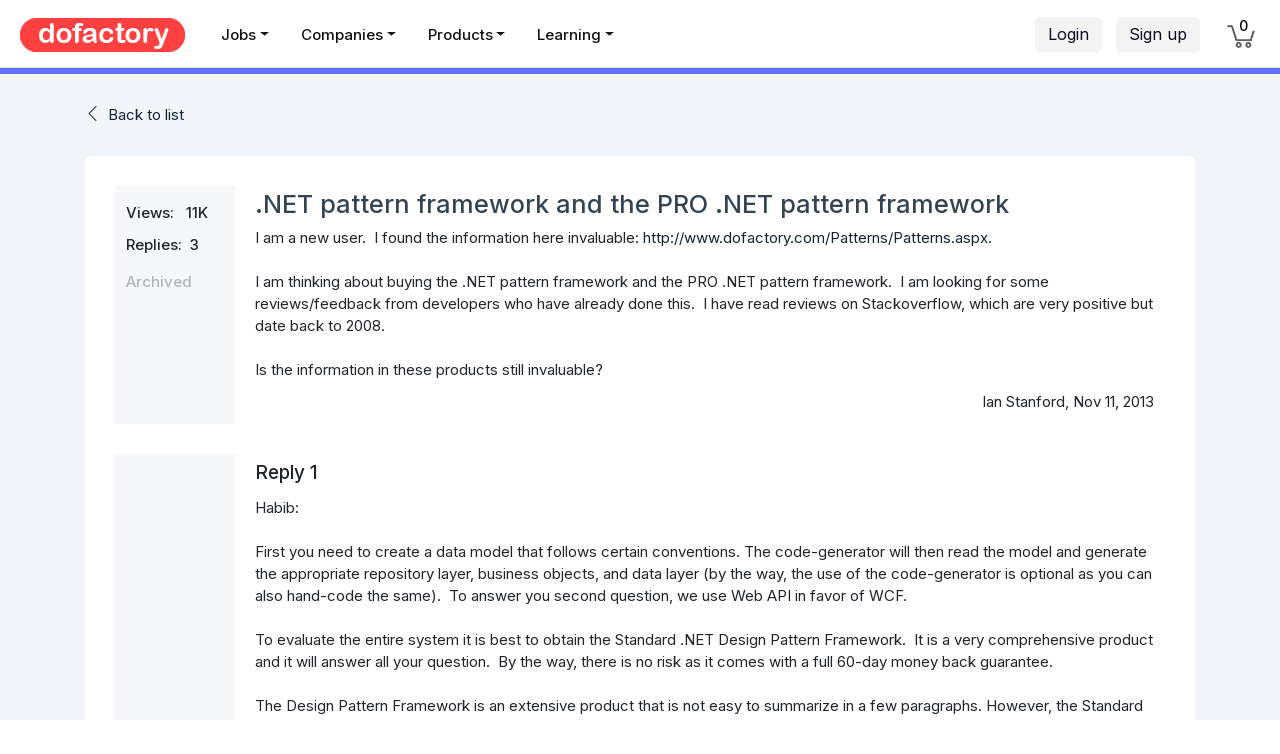

--- FILE ---
content_type: text/html; charset=utf-8
request_url: https://www.dofactory.com/forum/1852/net-pattern-framework-and-the-pro-net-pattern-framework
body_size: 10110
content:
<!DOCTYPE html>
<html lang="en">
<head>
    <meta charset="utf-8">
    <meta http-equiv="X-UA-Compatible" content="IE=edge">
    <meta name="viewport" content="width=device-width, initial-scale=1.0">

    <meta property="og:title" content=".NET pattern framework and the PRO .NET pattern framework" />
    <meta property="og:description" content="Topic: .NET pattern framework and the PRO .NET pattern framework" />
    <meta property="og:url" content="https://www.dofactory.com" />
    <meta property="og:type" content="website" />
    <meta property="og:locale" content="en_US" />

    <meta name="twitter:card" content="summary">
    <meta name="twitter:title" content=".NET pattern framework and the PRO .NET pattern framework" />
    <meta name="twitter:description" content="Topic: .NET pattern framework and the PRO .NET pattern framework" />

    <meta name="author" content="Dofactory" />

    <meta name="google-adsense-account" content="ca-pub-3229461756054479" />

    <title>.NET pattern framework and the PRO .NET pattern framework</title>
    <meta name="description" content="Topic: .NET pattern framework and the PRO .NET pattern framework">
    <meta name="keywords">

    <link rel="icon" href="/favicon.ico">
    <link rel="canonical" href="https://www.dofactory.com/forum/1852/net-pattern-framework-and-the-pro-net-pattern-framework" />
    
    <link rel="preconnect" href="https://fonts.googleapis.com">
    <link rel="preconnect" href="https://fonts.gstatic.com" crossorigin>
    <link href="https://fonts.googleapis.com/css2?family=Inter:wght@400;500;600;700&display=swap" rel="stylesheet">

    
    

    
        <link rel="stylesheet" href="/lib/bootstrap/css/bootstrap.min.css?v=L_W5Wfqfa0sdBNIKN9cG6QA5F2qx4qICmU2VgLruv9Y" />
        <link rel="stylesheet" href="/lib/bootstrap-datepicker/css/bootstrap-datepicker.min.css?v=siyOpF_pBWUPgIcQi17TLBkjvNgNQArcmwJB8YvkAgg" />
        <link rel="stylesheet" href="/lib/trix/trix.min.css?v=9ufCfiBHsyGGmgsJx4DBEN_h10zGnQp5fzTDTE6Dffg" />
        <link rel="stylesheet" href="/lib/simple-line-icons/css/simple-line-icons.min.css?v=7O1DfUu4pybYI7uAATw34eDrgQaWGOfMV_8erfDQz_Q" />
        <link rel="stylesheet" href="/lib/google-code-prettify/prettify.css?v=YYvcuFRWOPKudlOnW_y5kOvXw3dO1NYFXJxsfoabmAo" />
        <link rel="stylesheet" href="/css/app.min.css?v=NJU1_64JOUpEOBWRRaYBYbnvadZiVAaLyBBzCgUanag" />

    



    


    




</head>

<body>

    
<style>

    .navbar .nav-link,
    .navbar .nav-link:hover,
    .navbar .nav-link:focus,
    .navbar .nav-link:active,
    .navbar .nav-link.active { margin-right: 16px; padding: 5px 7px 9px 7px !important; color: rgb(110,109,122) !important; font-size: 14px !important; font-weight: 500; }

        .navbar .nav-link:hover,
        .navbar .nav-link:focus,
        .navbar .nav-link:active,
        .navbar .nav-link.active { color: #000 !important; border-bottom: 2px solid #999; }

    /* secondary menus */

    .navbar .nav-sub-item { margin-top: 7px; margin-left: 5px; margin-right: 5px; }
    .navbar .nav-sub-link { background: white; padding: 4px 8px 4px !important; color: #667 !important; font-size: 15px !important; font-weight: 400 !important; background-color: #F0F8FC; xborder: 1px solid #ccc; xborder-radius: 35px; }

        .navbar .nav-sub-link:hover,
        .navbar .nav-sub-link:focus,
        .navbar .nav-sub-link:active,
        .navbar .nav-sub-link.active { background-color: #EBF3FC; color: #000 !important; text-decoration: none; border-color: #bbb; }
    /*e8ecef;*/



    /* probably not used */
    .navbar .nav-link.sections { border: 2px solid #abc; background-color: #f0f6ff; padding: 4px 8px 4px 9px !important; color: rgba(30, 144, 220, 0.8) !important; font-weight: bold; border-color: rgb(10, 102, 194); }
        .navbar .nav-link.sections:hover { background-color: #f0f6ff; border-width: 2px; }

    .dropdown-menu { margin-top: 0px; }

        .dropdown-menu .dropdown-item { border-bottom: 0; padding: .45rem 1.5rem; font-size: 15px !important; }


    .nav-icon { color: black; }

        .nav-icon:hover, .nav-icon:focus, .nav-icon:active { color: black !important; text-decoration: none; }

    .container__arrow { height: 16px; width: 16px; background-color: #fff; position: absolute; }

    .container__arrow--tc { left: 50%; top: -1px; border-left: 1px solid rgba(0, 0, 0, 0.3); border-top: 1px solid rgba(0, 0, 0, 0.3); transform: translate(-50%, -50%) rotate(45deg); }

    .container__arrow--bc { bottom: -16px; left: 50%; border-bottom: 1px solid rgba(0, 0, 0, 0.3); border-right: 1px solid rgba(0, 0, 0, 0.3); transform: translate(-50%, -50%) rotate(45deg); }

    /*#q { font-weight: 600; background-color: white; }*/

    /*#q:focus, #q:hover { color: #495057; background-color: #fff !important; border-color: #ddd; outline: 0; box-shadow: 0px 0px 1px 2px #ff7746;  }*/
    /*#8B3DFF*/

    .btn-got-it { background: #9e5dff; color: white; font-size: 15px; }

        .btn-got-it:hover { background-color: #9E77F3; color: white; }

    #q::-webkit-input-placeholder { font-style: normal; color: #888 !important; font-weight: normal; font-size: 14px; }

    #q:-ms-input-placeholder { font-style: normal; color: #888 !important; font-weight: normal; font-size: 14px; }

    #q::placeholder { font-style: normal; color: #888 !important; font-weight: normal; font-size: 14px; }

    .q-style { border-radius: 6px; padding-left: 70px; background-color: #f0f4f8; border: 0px !important; box-shadow: none !important; }
        .q-style:hover { background-color: #eaeff3; cursor: pointer; }
        .q-style:focus { border: 1px solid #abc !important; }

    /* .btn-login { background-color: #eaeffd; border: 1px solid white; border-radius: 25px; transition: color .15s ease-in-out, background-color .15s ease-in-out, border-color .15s ease-in-out, box-shadow .15s ease-in-out; }
                                                                                                                    .btn-login:hover, .btn-login:focus, .btn-join.focus { background-color: #d8e5f7; border: 1px solid #ddd; xbox-shadow: 0 5px 11px 0 rgba(0,0,5,.06), 0 4px 15px 0 rgba(0,0,5,.06); }
                                                                                                                */

    /* override (for now) */
    /*.do-navbar { position: -webkit-relative; position: relative; top: 0; z-index: 1021; }*/
    /*background-color:#F0F6FC;*/

    /*.btn-category {background-color:#F0F6FC; color:black; border:1px solid: #F0F6FC; border-right-color:#999; }
                                              .btn-category:active, .btn-category.active{ background-color: #ecF2F8;}*/

    .nav-heading { color: #111; }
        .nav-heading:hover, .nav-heading.xactive { color: #f43d83; color: #333; border-radius: 3px; }
</style>


    <header class="d-none d-lg-block " style="padding-top:5px;height:68px; background: white !important; xbox-shadow: rgba(103,190,200,.1) 0 4px 24px 0; border-bottom: 1px solid #dedede; ">


        <div class="d-flex" style="height:58px;">


            <div xstyle="width:230px;border-right:1px solid #ddd;xbackground:#FF00D8">
                <a class="pl-20 pt-13 d-block" href="/">
                    <img src="/img/dofactory.png" xheight="30" alt="Dofactory.com" class="no-outline" />
                </a>
            </div>


            <div style="min-width:420px;">
                <ul class="nav mt-11 font-weight-semibold" style="margin-left:20px;">



                    <li class="nav-item dropdown">
                        <a class='nav-link nav-heading dropdown-toggle' data-toggle="dropdown" href="/jobs">Jobs</a>
                        <div class="dropdown-menu dropdown-menu-border">
                            <a class="dropdown-item" href="/jobs">Find Jobs</a>
                             <div class="dropdown-divider"></div>
                            <a class="dropdown-item" href="/jobs/add">Post a Job</a>
                        </div>
                    </li>
                    <li class="nav-item dropdown">
                        <a class='nav-link nav-heading dropdown-toggle' data-toggle="dropdown" href="/companies">Companies</a>
                        <div class="dropdown-menu dropdown-menu-border width-200">
                            <a class="dropdown-item" href="/companies">Find Companies &nbsp;&nbsp;</a>
                            <div class="dropdown-divider"></div>
                            <a class="dropdown-item" href="/companies/add">List your Company &nbsp;&nbsp;</a>
                        </div>
                    </li>






                    <li class="nav-item">
                        <a class='nav-link nav-heading dropdown-toggle' data-toggle="dropdown" href="javascript:void(0)">Products</a>
                        <div class="dropdown-menu dropdown-menu-border" style="width:600px;" aria-labelledby="navbarProducts">
                            <div class="d-flex p-10">

                                <div class="width-270">
                                    <a class="dropdown-item py-7 pl-20 border-0 my-5" href="/products/dofactory-net"><div class="d-flex flex-row width-200"><div class="pt-3"><img src="/img/n.png" width="32" class="xpt-2" /></div><div class="pl-14 pt-1"><div class="font-16 font-weight-semibold">Dofactory .NET</div><div class="font-13">#1 .NET Success Pack</div></div></div></a>
                                    <a class="dropdown-item py-7 pl-20 border-0 my-5" href="/products/dofactory-sql"><div class="d-flex flex-row width-200"><div class="pt-3"><img src="/img/s.png" width="32" class="xpt-2" /></div><div class="pl-14 pt-1"><div class="font-16 font-weight-semibold">Dofactory SQL</div><div class="font-13">#1 SQL Success Pack</div></div></div></a>
                                    <a class="dropdown-item py-7 pl-20 border-0 my-5" href="/products/dofactory-js"><div class="d-flex flex-row width-200"><div class="pt-3"><img src="/img/j.png" width="32" class="xpt-2" /></div><div class="pl-14 pt-1"><div class="font-16 font-weight-semibold">Dofactory JS</div><div class="font-13">#1 JS Success Pack</div></div></div></a>
                                    <span class="d-block height-10"></span>

                                </div>
                                <div class="pl-20 width-270">
                                    <a class="dropdown-item py-7 pl-20 border-0 my-5" href="/products/dofactory-bundle"><div class="d-flex flex-row width-200"><div class="pt-3"><img src="/img/b.png" width="32" class="xpt-2" /></div><div class="pl-14 pt-1"><div class="font-16 font-weight-semibold">Dofactory Bundle</div><div class="font-13">The Complete Package</div></div></div></a>
                                    <div class="dropdown-divider "></div>
                                    <a class="dropdown-item pt-7 pb-15 pl-20 border-0 my-5" href="/products"><div class="d-flex flex-row width-200"><div class="pt-3"><img src="/img/all.png" width="40" class="xpt-2" /></div><div class="pl-10 pt-1"><div class="font-16 font-weight-semibold">All Products</div><div class="font-13">Product overview</div></div></div></a>
                                </div>
                            </div>
                        </div>
                    </li>

                    <li class="nav-item dropdown">
                        <a class='nav-link nav-heading dropdown-toggle' data-toggle="dropdown" href="javascript:void(0)">Learning</a>
                        <div class="dropdown-menu dropdown-menu-border">
                            <a class="dropdown-item" href="/tutorials">Tutorials &nbsp;&nbsp;</a>
                            <div class="dropdown-divider"></div>
                            <a class="dropdown-item" href="/articles">Articles</a>

                        </div>
                    </li>

                </ul>
            </div>



            <div class="ml-auto">
                <div class="d-flex">

                    <div class="">
                        <div class="d-flex xposition-relative">

                                <div class="ml-left pt-12 ml-20 mr-15">
                                    <a class="btn btn-light-gray pt-4 mr-10" href="/login">Login</a>
                                    <a class="btn btn-light-gray pt-4 mr-12" href="/join">Sign up</a>
                                </div>




                                <div>
                                    <ul class="navbar-nav ml-auto">

                                        <li class="nav-item mr-25" style="color: #fff3f3;">
                                            <a class="nav-link" style="padding-top:20px !important; padding-bottom: 13px !important;" href="/cart">
                                                <span class="position-relative">
                                                    <img title="Cart" src="/img/cart.png" style="width: 28px;" />
                                                    <span title="Cart" class="position-absolute font-14 rounded-circle text-center" style='width:17px;top:-11px;left:8px;font-weight:normal;color:#000;font-weight:500; '>
                                                        0
                                                    </span>
                                                </span>
                                            </a>
                                        </li>
                                    </ul>

                                </div>
                        </div>
                    </div>
                </div>
            </div>
        </div>

    </header>
    <header class="d-block d-lg-none" style="height:65px; background: white !important; border-bottom: 1px solid #dedede;; ">

        <div class="d-flex">

            <div style="width:90px;">
                <a class="px-25 pt-10 xwidth-220 d-block" href="/">
                    <img src="/img/dofactory-button.png" alt="Dofactory.com" xheight="40" class="no-outline" />
                </a>
            </div>

            <div class="pt-12 pr-10 flex-grow-1 " style="position:relative;">

            </div>

            <div class="width-80">
                <button class="navbar-toggler" style="outline:none;background:white;" type="button" onclick="window.scrollTo(0, 0);" data-toggle="collapse" data-target="#small-content" aria-controls="navbarSupportedContent" aria-expanded="false" aria-label="Toggle navigation">
                    <span class="navbar-toggler-icon pt-3 mt-9"><i class="icon-menu font-24 xtext-white"></i></span>
                </button>
            </div>

        </div>

        <div class="collapse navbar-collapse hide mt-10" id="small-content">
            <ul class="navbar-nav mr-auto bg-dark font-13 ">
                <li class="nav-item" style="z-index:2000; background-color:#222;"><a class="nav-link nav-link-small" href="/jobs">Jobs</a></li>
                <li class="nav-item" style="z-index:2000; background-color:#222;"><a class="nav-link nav-link-small" href="/companies">Companies</a></li>
                <li class="nav-item" style="z-index:2000; background-color:#222;"><a class="nav-link nav-link-small" href="/products">Products</a></li>
                <li class="nav-item" style="z-index:2000; background-color:#222;"><a class="nav-link nav-link-small" href="/about">About</a></li>
                <li class="nav-item" style="z-index:2000; background-color:#222;"><a class="nav-link nav-link-small" href="/tutorials">Tutorials</a></li>
                <li class="nav-item" style="z-index:2000; background-color:#222;"><a class="nav-link nav-link-small" href="/articles">Articles</a></li>
                    <li class="nav-item" style="z-index:2000; background-color:#222;"><a class="nav-link nav-link-small" href="/join">Sign up</a></li>
                    <li class="nav-item" style="z-index:2000; background-color:#222;"><a class="nav-link nav-link-small" href="/login">Login</a></li>

            </ul>
        </div>
    </header>



    
<div class="std-page">

    <div class="std-gradient">
    </div>

    <div class="container pb-70">

        <div class="mt-30 std-row">

            <div><i class="icon icon-arrow-left"></i> &nbsp;<a rel="nofollow" href="/forum">Back to list</a></div>


            <div class="std-box p-30  mt-30">
                <table class="w-100">
                    <tr>
                        <td class="align-top" style="width:120px !important;background:#f6f7f9;">

                            <div class="p-10 pt-15"><span class="font-weight-semibold">Views:&nbsp;&nbsp; 11K</span></div>
                            <div class="pl-10 pt-0"><span class="font-weight-semibold">Replies:&nbsp; 3</span></div>
                            <div class="pl-10 pt-15 "><span class="font-weight-semibold text-extra-muted">Archived</span></div>

                        </td>
                        <td class="pl-20 pt-3">

                            <div><h1 class="font-weight-semibold font-25" style="color:#345;">.NET pattern framework and the PRO .NET pattern framework</h1></div>
                            <div class="">I am a new user.&nbsp; I found the information here invaluable: <a href="http://www.dofactory.com/Patterns/Patterns.aspx">http://www.dofactory.com/Patterns/Patterns.aspx</a>.<br />
<br />
I am thinking about buying the .NET pattern framework and the PRO .NET pattern framework.&nbsp; I am looking for some reviews/feedback from developers who have already done this.&nbsp; I have read reviews on Stackoverflow, which are very positive but date back to 2008.<br />
<br />
Is the information in these products still invaluable?</div>
                            <div class="text-right p-10">Ian Stanford, Nov 11, 2013</div>

                        </td>
                    </tr>
                </table>


                    <table class="w-100 mt-30">
                        <tr>
                            <td class="align-top" style="width:120px !important;background:#f6f7f9;">

                                <div class="p-10"><span class="font-weight-semibold"></span></div>
                                <div class="pl-10 pt-0"><span class="font-weight-semibold"></span></div>

                            </td>

                            <td class="pl-20 pt-3">

                                <div><h5 class="font-19 font-weight-semibold py-5">Reply&nbsp;1</h5></div>


                                <div class="">Habib:&nbsp;<br />
<br />
First you need to create a data model that follows certain conventions. The code-generator will then read the model and generate the appropriate repository layer, business objects, and data layer (by the way, the use of the code-generator is optional as you can also hand-code the same). &nbsp;To answer you second question, we use Web API in favor of WCF.&nbsp;<br />
<br />
To evaluate the entire system it is best to obtain the Standard .NET Design Pattern Framework. &nbsp;It is a very comprehensive product and it will answer all your question. &nbsp;By the way, there is no risk as it comes with a full 60-day money back guarantee. &nbsp;<br />
<br />
The Design Pattern Framework is an extensive product that is not easy to summarize in a few paragraphs.&nbsp;However, the Standard product will answer all you questions (risk free). If you then decide you also need to code generator you can purchase the PRO version.&nbsp;<br />
<br />
Hope this helps.<br />
Jack</div>
                                <div class="text-right p-10">Jack Poorte, Nov 30, 2013</div>

                            </td>
                        </tr>
                    </table>
                    <table class="w-100 mt-30">
                        <tr>
                            <td class="align-top" style="width:120px !important;background:#f6f7f9;">

                                <div class="p-10"><span class="font-weight-semibold"></span></div>
                                <div class="pl-10 pt-0"><span class="font-weight-semibold"></span></div>

                            </td>

                            <td class="pl-20 pt-3">

                                <div><h5 class="font-19 font-weight-semibold py-5">Reply&nbsp;2</h5></div>


                                <div class="">Hi,<br />
<br />
I'm also interested, but I thought there is not enough information about this product. &nbsp;How can you generate different layer ?<br />
Are there any tools ? Logically, we have to define all entities, business rules etc.<br />
<br />
And also, can we define which technology we want to use? For example, if I want to use WCF web service or Web API for service layer.<br />
<br />
Best Regards,<br /></div>
                                <div class="text-right p-10">Habib Mecheri, Nov 21, 2013</div>

                            </td>
                        </tr>
                    </table>
                    <table class="w-100 mt-30">
                        <tr>
                            <td class="align-top" style="width:120px !important;background:#f6f7f9;">

                                <div class="p-10"><span class="font-weight-semibold"></span></div>
                                <div class="pl-10 pt-0"><span class="font-weight-semibold"></span></div>

                            </td>

                            <td class="pl-20 pt-3">

                                <div><h5 class="font-19 font-weight-semibold py-5">Reply&nbsp;3</h5></div>


                                <div class="">Ian:<br />
<br />
Please know I am with Dofactory, so this answer is biased (others please pitch in).<br />
<br />
What I like to mention is that since 2008 the Design Pattern Framework 4.5 has evolved enormously.&nbsp;In the early days the products primarily contained Design Patterns and code samples.&nbsp;<br />
<br />
Today the products still include patterns and code samples, but it goes way beyond code snippets with architectural patterns and several comprehensive .NET reference applications. &nbsp;Furthermore, the PRO version includes a couple code generators that can automatically create up to 75% of your MVC web apps, including Data Access, Business Objects, and Service layers. &nbsp;<br />
<br />
You can find the details on the product pages which are accessible from the menu on the left (under PRODUCTS).<br />
<br />
Hope this helps.&nbsp;</div>
                                <div class="text-right p-10">Jack Poorte, Nov 15, 2013</div>

                            </td>
                        </tr>
                    </table>
            </div>
        </div>
    </div>
</div>










    
    <div class="box-shadow" style="border-top:1px solid #e2ecee;">
        <div class="container-fluid">
            <div class="row" style="padding:60px 0 10px 0;">

                <div class="col-md-3 mb-2">
                    <div class="pl-20 pb-15"><img src="/img/dofactorylogo.png" height="30" /></div>
                    <ul class="footer-list">
                        <li class="footer-item"><a class="footer-link" href="/about">About Us</a></li>
                        <li class="footer-item"><a class="footer-link" href="/story">Our Story</a></li>
                        <li class="footer-item"><a class="footer-link" href="/customers">Customers</a></li>
                        <li class="footer-item"><a class="footer-link" href="/contact">Contact Us</a></li>
                        <li class="footer-item"><a class="footer-link" href="/faq">FAQs</a></li>
                        <li class="footer-item"><a class="footer-link" href="/forum">Forum</a></li>
                        <li class="footer-item"><a class="footer-link" href="/login">Login</a> &nbsp; <a class="footer-link" href="/join">Sign up</a></li>
                        <li class="footer-item"><a class="footer-link" href="/sitemap">Sitemap</a></li>
                    </ul>
                    <div class="pl-20 font-weight-bold font-18 merriweather pb-10 pt-8 text-muted">Pricing</div>
                    <ul class="footer-list">
                        <li class="footer-item"><a class="footer-link" href="/pricing">Product Pricing</a></li>
                        <li class="footer-item"><a class="footer-link" href="/pricing/bundle">Bundle Pricing</a></li>
                        <li class="footer-item"><a class="footer-link" href="/pricing/compare">Compare Editions</a></li>
                    </ul>
                </div>

                <div class="col-md-3 mb-2">

                    <div class="pl-20 font-weight-bold font-18 merriweather pb-10 pt-3 text-muted ">Jobs</div>
                    <ul class="footer-list">
                        <li class="footer-item"><a class="footer-link" href="/jobs">Find Jobs</a></li>
                        <li class="footer-item"><a class="footer-link" href="/jobs/browse/technology">Jobs by Technology</a></li>
                        <li class="footer-item"><a class="footer-link" href="/jobs/browse/role">Jobs by Role</a></li>
                        <li class="footer-item"><a class="footer-link" href="/jobs/browse/location">Jobs by Location</a></li>
                        <li class="footer-item"><a class="footer-link" href="/jobs/browse/company">Jobs by Company</a></li>
                        <li class="footer-item"><a class="footer-link" href="/jobs/add">Post a free Job</a></li>

                    </ul>
                    <div class="pl-20 font-weight-bold font-18 merriweather pb-10 pt-8 text-muted">Companies</div>
                    <ul class="footer-list">
                        <li class="footer-item"><a class="footer-link" href="/companies">Find Companies</a></li>
                        <li class="footer-item"><a class="footer-link" href="/companies/browse/technology">Companies by Technology</a></li>
                        <li class="footer-item"><a class="footer-link" href="/companies/browse/location">Companies by Location</a></li>
                        <li class="footer-item"><a class="footer-link" href="/companies/add">List your Company</a></li>
                    </ul>


                </div>

                <div class="col-md-3 mb-2">
                    <div class="pl-20 font-weight-bold font-18 merriweather pb-10 pt-3 text-muted ">Products</div>
                    <ul class="footer-list">
                        <li class="footer-item"><a class="footer-link" href="/products">Overview</a></li>
                        <li class="footer-item"><a class="footer-link" href="/products/dofactory-net">Dofactory .NET</a></li>
                        <li class="footer-item"><a class="footer-link" href="/products/dofactory-sql">Dofactory SQL</a></li>
                        <li class="footer-item"><a class="footer-link" href="/products/dofactory-js">Dofactory JS</a></li>
                        <li class="footer-item"><a class="footer-link" href="/products/dofactory-bundle">Dofactory Bundle</a></li>
                    </ul>


                    <div class="pl-20 font-weight-bold font-18 merriweather pb-10 pt-8 text-muted">Demos</div>
                    <ul class="footer-list">
                        <li class="footer-item"><a class="footer-link" href="/showcases">Overview</a></li>
                        <li class="footer-item"><a class="footer-link" href="/showcases/analytics">Analytics App</a></li>
                        <li class="footer-item"><a class="footer-link" href="/showcases/ecommerce">Ecommerce App</a></li>
                        <li class="footer-item"><a class="footer-link" href="/showcases/saas">SaaS App</a></li>
                        <li class="footer-item"><a class="footer-link" href="/showcases/crm">CRM App</a></li>
                        <li class="footer-item"><a class="footer-link" href="/showcases/app-factory">33-Day App Factory&trade;</a></li>
                    </ul>

                </div>

                <div class="col-md-3 mb-2 ">
                    <div class="pl-20 font-weight-bold font-18 merriweather pb-10 pt-3 text-muted">Learning</div>
                    <ul class="footer-list">
                        <li class="footer-item"><a class="footer-link" href="/tutorials">Overview</a></li>
                        <li class="footer-item"><a class="footer-link" href="/sql">SQL Tutorial</a></li>
                        <li class="footer-item"><a class="footer-link" href="/sql/reference">SQL Reference</a></li>
                        <li class="footer-item"><a class="footer-link" href="/html">HTML Tutorial</a></li>
                        <li class="footer-item"><a class="footer-link" href="/html/ref">HTML Reference</a></li>
                        <li class="footer-item"><a class="footer-link" href="/net/design-patterns">.NET Design Patterns</a></li>
                        <li class="footer-item"><a class="footer-link" href="/reference/csharp-coding-standards">C# Coding Standards</a></li>
                        <li class="footer-item"><a class="footer-link" href="/javascript">JavaScript Tutorial</a></li>
                        <li class="footer-item"><a class="footer-link" href="/connection-strings">Connection Strings</a></li>
                        <li class="footer-item"><a class="footer-link" href="/visual-studio-shortcuts">Visual Studio Shortcuts</a></li>
                        <li class="footer-item"><a class="footer-link" href="/code-examples/csharp">C# Code Examples</a></li>
                        <li class="footer-item mt-15"><a class="footer-link" href="/articles">Articles</a></li>
                    </ul>
                </div>

            </div>

            <div class="row mx-10" style="border-bottom:1px solid #ddd;height:1px;">
            </div>

            <div class="row py-10">
                <div class="col pl-35">
                    <div class="font-weight-bold font-18 merriweather text-muted">Stay Inspired!</div>
                </div>
            </div>

            <div class="row pt-3 pb-10">
                <div class="col-12 col-md-6 xcol-md-5 pl-35">
                    Join other developers and designers who have
                    already signed up for our mailing list.
                </div>
                <div class="col-12 col-md-4 xcol-md-4 pl-35">

                    
<form method="post" action="/emaillist">
    <div class="input-group mb-3 pt-1">
        <input type="text" class="form-control" placeholder="Your email..." aria-label="your-email" aria-describedby="your-email" style="max-width:260px;" data-val="true" data-val-email="Invalid email address" data-val-required="Email is required." id="YourEmail" name="YourEmail" value="">
        <div class="input-group-append">
            <button type="submit" class="btn btn-blue" style="height:37px;border-bottom:1px solid #e4e4e4;">
                <i class="icon-arrow-right" aria-hidden="true"></i>
            </button>
        </div>
    </div>
    <span class="field-validation-valid" data-valmsg-for="YourEmail" data-valmsg-replace="true"></span>
<input name="__RequestVerificationToken" type="hidden" value="CfDJ8Mod5H8TFvBKgh6LzAV91Tqo04DcO5dCNFhARFCbkdqtMpC91U53g-QUFXSFn9Ux7ahaIsa0RptTUNTbZb4JcJXOUfzBU0B2eGFLXIbhAM57WjXIE8mxma0V-kapF2vfjX6BXjB0yByml5TwJUjGoDU" /></form>



                </div>

            </div>



            <div class="row mx-10 mt-10" style="border-bottom:1px solid #ddd;height:1px;">
            </div>

            <div class="p-20 mb-15 font-14">
                <div class="d-sm-flex">

                    <div class="pb-1">
                        <a href="/legal/terms" class="text-muted">Terms</a>&nbsp;&nbsp;&nbsp;&nbsp;
                        <a href="/legal/privacy" class="text-muted">Privacy</a>&nbsp;&nbsp;&nbsp;&nbsp;
                        <a href="/legal/cookies" class="text-muted">Cookies</a>&nbsp;&nbsp;&nbsp;&nbsp;&nbsp;&nbsp;
                        <a href="/legal/donotsell" class="text-muted">Do Not Sell</a>&nbsp;&nbsp;&nbsp;&nbsp;&nbsp;&nbsp;
                        <a href="/legal/licensing" class="text-muted">Licensing</a>&nbsp;&nbsp;&nbsp;&nbsp;&nbsp;&nbsp;

                    </div>
                    <div class="pb-1 ml-lg-auto">
                        Made with &nbsp;<img src="/img/heart.png" style="width:14px;" />&nbsp; in Austin, Texas. <span></span>&nbsp;-&nbsp;vsn 44.0.0
                    </div>
                </div>
                <div class="pb-1">
                    &copy; Data &amp; Object Factory, LLC. 
                </div>
            </div>
        </div>

    </div>




    


    <a id="scrollUp" href="#" class="scroll-up rounded-circle text-center pt-7"><i class="icon-arrow-up font-13"></i></a>

    
    

    
        <script src="/lib/jquery/jquery.min.js?v=CSXorXvZcTkaix6Yvo6HppcZGetbYMGWSFlBw8HfCJo"></script>
        <script src="/lib/jquery-validation/jquery.validate.min.js?v=sPB0F50YUDK0otDnsfNHawYmA5M0pjjUf4TvRJkGFrI"></script>
        <script src="/lib/jquery-validation-unobtrusive/jquery.validate.unobtrusive.min.js?v=9GycpJnliUjJDVDqP0UEu_bsm9U-3dnQUH8-3W10vkY"></script>
        <script src="/lib/google-code-prettify/prettify.js?v=4uV247xgfNF5_1EZRwEPZF00QaNTE67A29BsRDf4O3c"></script>
        <script src="/lib/google-code-prettify/lang-sql.js?v=My557O_cX4LNa3ao-aA2z3I4Ezkj6bDEnQEORTzgh14"></script>
        <script src="/lib/bootstrap/js/bootstrap.bundle.min.js?v=OUFW7hFO0_r5aEGTQOz9F_aXQOt-TwqI1Z4fbVvww04"></script>
        <script src="/lib/bootstrap-datepicker/js/bootstrap-datepicker.min.js?v=bqVeqGdJ7h_lYPq6xrPv_YGzMEb6dNxlfiTUHSgRCp8"></script>
        <script src="/lib/typeahead.js/typeahead.jquery.min.js?v=nORlj0J8ZjvGz-6rtHb2Jcc0QDASsDUNOwUkfcwoW8A"></script>
        <script src="/js/app.min.js?v=rq_tQuS5MYgBgZWU3AehOsRUd-dEQna6ygn2FmsP1SQ"></script>
    



    
    <script type="text/javascript">
        $(function() {

            Dofactory.Utils.ScrollToTarget.start();

        });
    </script>


    
    <!-- Global site tag (gtag.js) - Google Analytics -->
    <!-- Google tag (gtag.js) -->
    <script async src="https://www.googletagmanager.com/gtag/js?id=G-TK4Q0FJBDP"></script>
    <script>
        window.dataLayer = window.dataLayer || [];
        function gtag() { dataLayer.push(arguments); }
        gtag('js', new Date());

        gtag('config', 'G-TK4Q0FJBDP');
    </script>
    <!--  clarity.microsoft.com -->
    <script type="text/javascript">
        (function (c, l, a, r, i, t, y) {
            c[a] = c[a] || function () { (c[a].q = c[a].q || []).push(arguments) };
            t = l.createElement(r); t.async = 1; t.src = "https://www.clarity.ms/tag/" + i;
            y = l.getElementsByTagName(r)[0]; y.parentNode.insertBefore(t, y);
        })(window, document, "clarity", "script", "kdujpm7ben");
    </script>



</body>
</html>
